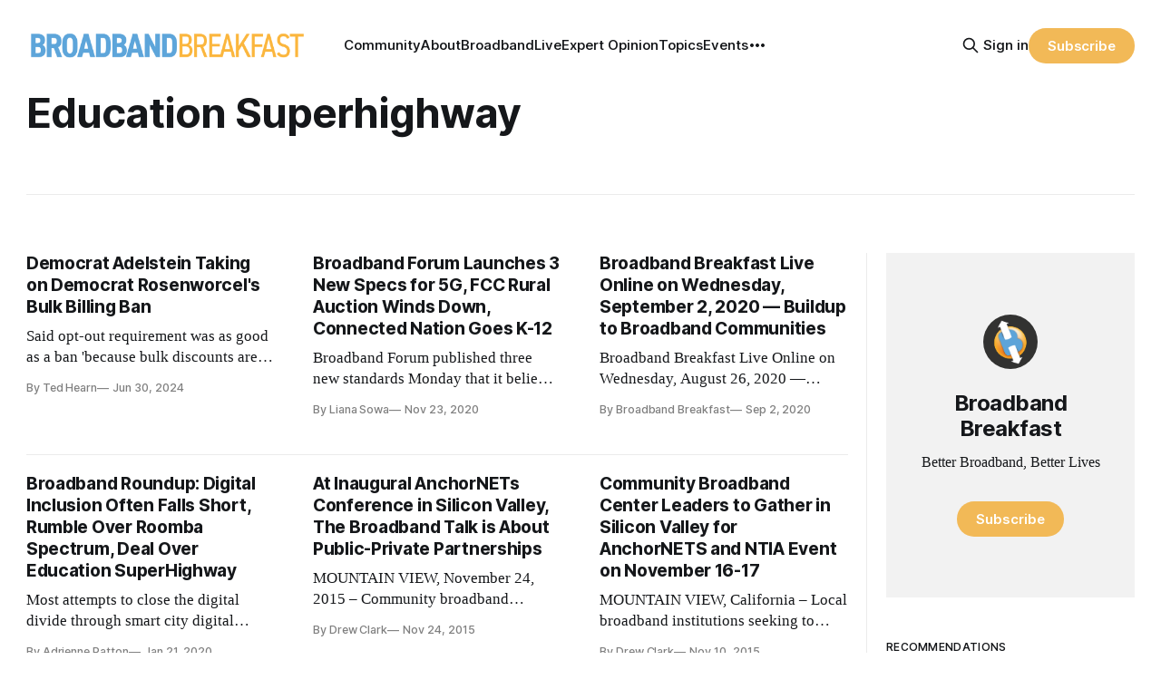

--- FILE ---
content_type: text/html; charset=utf-8
request_url: https://broadbandbreakfast.com/tag/education-superhighway/
body_size: 11495
content:
<!DOCTYPE html>
<html lang="en">
<head>

    <title>Education Superhighway - Broadband Breakfast</title>
    <meta charset="utf-8">
    <meta name="viewport" content="width=device-width, initial-scale=1.0">
    
    <link rel="preload" as="style" href="https://broadbandbreakfast.com/assets/built/screen.css?v=a01f31148c">
    <link rel="preload" as="script" href="https://broadbandbreakfast.com/assets/built/source.js?v=a01f31148c">

    <link rel="stylesheet" type="text/css" href="https://broadbandbreakfast.com/assets/built/screen.css?v=a01f31148c">

    <style>
        :root {
            --background-color: #ffffff
        }
    </style>

    <script>
        /* The script for calculating the color contrast has been taken from
        https://gomakethings.com/dynamically-changing-the-text-color-based-on-background-color-contrast-with-vanilla-js/ */
        var accentColor = getComputedStyle(document.documentElement).getPropertyValue('--background-color');
        accentColor = accentColor.trim().slice(1);
        var r = parseInt(accentColor.substr(0, 2), 16);
        var g = parseInt(accentColor.substr(2, 2), 16);
        var b = parseInt(accentColor.substr(4, 2), 16);
        var yiq = ((r * 299) + (g * 587) + (b * 114)) / 1000;
        var textColor = (yiq >= 128) ? 'dark' : 'light';

        document.documentElement.className = `has-${textColor}-text`;
    </script>

    <link rel="icon" href="https://broadbandbreakfast.com/content/images/size/w256h256/2025/09/291902499_377772294340770_1913533388107842851_n.png" type="image/png">
    <link rel="canonical" href="https://broadbandbreakfast.com/tag/education-superhighway/">
    <meta name="referrer" content="no-referrer-when-downgrade">
    
    <meta property="og:site_name" content="Broadband Breakfast">
    <meta property="og:type" content="website">
    <meta property="og:title" content="Education Superhighway - Broadband Breakfast">
    <meta property="og:description" content="Broadband Breakfast reports every day on America&#x27;s broadband buildout. Broadband Breakfast is the community for Better Broadband, Better Lives.">
    <meta property="og:url" content="https://broadbandbreakfast.com/tag/education-superhighway/">
    <meta property="og:image" content="https://broadbandbreakfast.com/content/images/2024/12/bblo-july--1-.png">
    <meta property="article:publisher" content="https://www.facebook.com/broadbandbreakfast">
    <meta name="twitter:card" content="summary_large_image">
    <meta name="twitter:title" content="Education Superhighway - Broadband Breakfast">
    <meta name="twitter:description" content="Broadband Breakfast reports every day on America&#x27;s broadband buildout. Broadband Breakfast is the community for Better Broadband, Better Lives.">
    <meta name="twitter:url" content="https://broadbandbreakfast.com/tag/education-superhighway/">
    <meta name="twitter:image" content="https://broadbandbreakfast.com/content/images/2024/12/bblo-july--1-.png">
    <meta name="twitter:site" content="@broadbandcensus">
    <meta property="og:image:width" content="1200">
    <meta property="og:image:height" content="800">
    
    <script type="application/ld+json">
{
    "@context": "https://schema.org",
    "@type": "Series",
    "publisher": {
        "@type": "Organization",
        "name": "Broadband Breakfast",
        "url": "https://broadbandbreakfast.com/",
        "logo": {
            "@type": "ImageObject",
            "url": "https://broadbandbreakfast.com/content/images/2023/08/broadband_space-01.png"
        }
    },
    "url": "https://broadbandbreakfast.com/tag/education-superhighway/",
    "name": "Education Superhighway",
    "mainEntityOfPage": "https://broadbandbreakfast.com/tag/education-superhighway/"
}
    </script>

    <meta name="generator" content="Ghost 6.12">
    <link rel="alternate" type="application/rss+xml" title="Broadband Breakfast" href="https://broadbandbreakfast.com/rss/">
    <script defer src="https://cdn.jsdelivr.net/ghost/portal@~2.56/umd/portal.min.js" data-i18n="true" data-ghost="https://broadbandbreakfast.com/" data-key="21d65ce8fefc9bb252bed67148" data-api="https://broadband-breakfast.ghost.io/ghost/api/content/" data-locale="en" crossorigin="anonymous"></script><style id="gh-members-styles">.gh-post-upgrade-cta-content,
.gh-post-upgrade-cta {
    display: flex;
    flex-direction: column;
    align-items: center;
    font-family: -apple-system, BlinkMacSystemFont, 'Segoe UI', Roboto, Oxygen, Ubuntu, Cantarell, 'Open Sans', 'Helvetica Neue', sans-serif;
    text-align: center;
    width: 100%;
    color: #ffffff;
    font-size: 16px;
}

.gh-post-upgrade-cta-content {
    border-radius: 8px;
    padding: 40px 4vw;
}

.gh-post-upgrade-cta h2 {
    color: #ffffff;
    font-size: 28px;
    letter-spacing: -0.2px;
    margin: 0;
    padding: 0;
}

.gh-post-upgrade-cta p {
    margin: 20px 0 0;
    padding: 0;
}

.gh-post-upgrade-cta small {
    font-size: 16px;
    letter-spacing: -0.2px;
}

.gh-post-upgrade-cta a {
    color: #ffffff;
    cursor: pointer;
    font-weight: 500;
    box-shadow: none;
    text-decoration: underline;
}

.gh-post-upgrade-cta a:hover {
    color: #ffffff;
    opacity: 0.8;
    box-shadow: none;
    text-decoration: underline;
}

.gh-post-upgrade-cta a.gh-btn {
    display: block;
    background: #ffffff;
    text-decoration: none;
    margin: 28px 0 0;
    padding: 8px 18px;
    border-radius: 4px;
    font-size: 16px;
    font-weight: 600;
}

.gh-post-upgrade-cta a.gh-btn:hover {
    opacity: 0.92;
}</style><script async src="https://js.stripe.com/v3/"></script>
    <script defer src="https://cdn.jsdelivr.net/ghost/sodo-search@~1.8/umd/sodo-search.min.js" data-key="21d65ce8fefc9bb252bed67148" data-styles="https://cdn.jsdelivr.net/ghost/sodo-search@~1.8/umd/main.css" data-sodo-search="https://broadband-breakfast.ghost.io/" data-locale="en" crossorigin="anonymous"></script>
    
    <link href="https://broadbandbreakfast.com/webmentions/receive/" rel="webmention">
    <script defer src="/public/cards.min.js?v=a01f31148c"></script>
    <link rel="stylesheet" type="text/css" href="/public/cards.min.css?v=a01f31148c">
    <script defer src="/public/comment-counts.min.js?v=a01f31148c" data-ghost-comments-counts-api="https://broadbandbreakfast.com/members/api/comments/counts/"></script>
    <script defer src="/public/member-attribution.min.js?v=a01f31148c"></script>
    <script defer src="/public/ghost-stats.min.js?v=a01f31148c" data-stringify-payload="false" data-datasource="analytics_events" data-storage="localStorage" data-host="https://broadbandbreakfast.com/.ghost/analytics/api/v1/page_hit"  tb_site_uuid="29976d9d-89ea-4c77-8c0b-0e8a0eafed35" tb_post_uuid="undefined" tb_post_type="null" tb_member_uuid="undefined" tb_member_status="undefined"></script><style>:root {--ghost-accent-color: #F2B957;}</style>
    <script async src="https://pagead2.googlesyndication.com/pagead/js/adsbygoogle.js?client=ca-pub-7348161065618887"
     crossorigin="anonymous"></script>

<script src="https://cdn.broadstreetads.com/init-2.min.js"></script>
<script>broadstreet.loadNetworkJS(9116)</script>

<script>
  !function(t,e){var o,n,p,r;e.__SV||(window.posthog=e,e._i=[],e.init=function(i,s,a){function g(t,e){var o=e.split(".");2==o.length&&(t=t[o[0]],e=o[1]),t[e]=function(){t.push([e].concat(Array.prototype.slice.call(arguments,0)))}}(p=t.createElement("script")).type="text/javascript",p.crossOrigin="anonymous",p.async=!0,p.src=s.api_host.replace(".i.posthog.com","-assets.i.posthog.com")+"/static/array.js",(r=t.getElementsByTagName("script")[0]).parentNode.insertBefore(p,r);var u=e;for(void 0!==a?u=e[a]=[]:a="posthog",u.people=u.people||[],u.toString=function(t){var e="posthog";return"posthog"!==a&&(e+="."+a),t||(e+=" (stub)"),e},u.people.toString=function(){return u.toString(1)+".people (stub)"},o="init Re Ms Fs Pe Rs Cs capture Ve calculateEventProperties Ds register register_once register_for_session unregister unregister_for_session zs getFeatureFlag getFeatureFlagPayload isFeatureEnabled reloadFeatureFlags updateEarlyAccessFeatureEnrollment getEarlyAccessFeatures on onFeatureFlags onSurveysLoaded onSessionId getSurveys getActiveMatchingSurveys renderSurvey canRenderSurvey canRenderSurveyAsync identify setPersonProperties group resetGroups setPersonPropertiesForFlags resetGroupPropertiesForFlags resetPersonPropertiesForFlags reset get_distinct_id getGroups get_session_id get_session_replay_url alias set_config startSessionRecording stopSessionRecording sessionRecordingStarted captureException loadToolbar get_property getSessionProperty Ls As createPersonProfile Ns Is Us opt_in_capturing opt_out_capturing has_opted_in_capturing has_opted_out_capturing is_capturing clear_opt_in_out_capturing Os debug I js getPageViewId captureTraceFeedback captureTraceMetric".split(" "),n=0;n<o.length;n++)g(u,o[n]);e._i.push([i,s,a])},e.__SV=1)}(document,window.posthog||[]);
  
  const isTwelveDaysPage = window.location.href.startsWith('https://broadbandbreakfast.com/12-days-of-broadband/');
  const initOptions = isTwelveDaysPage
      ? {
          api_host: 'https://us.i.posthog.com',
          defaults: '2025-05-24',
          person_profiles: 'always'
      }
      : {
          api_host: 'https://us.i.posthog.com',
          defaults: '2025-05-24',
          person_profiles: 'always',
          disable_session_recording: true,
      };
  
  posthog.init('phc_GF88tUqN7HC27FlyDUG0va97zl0BZgMjKuBOtgLAXEg', initOptions);
  
  // Fetch member data and identify/update if needed
  fetch("/members/api/member/", { method: "GET" })
    .then(r => {
      if (r.status !== 200) {
        console.debug("User not signed in or member API unavailable (status:", r.status, ")");
        return null;
      }
      return r.json();
    })
    .then(member => {
      if (!member) {
        console.debug("Not a member or not signed in.");
        return;
      }
  
      const { email, name, uuid, paid } = member;
      if (!email) {
        console.warn("Member response missing email, cannot identify");
        return;
      }
  
      // Get current PostHog properties
      const distinctId = posthog.get_distinct_id();
      const isAnonymous = !distinctId || !distinctId.includes('@');
      const currentName = posthog.get_property('name');
      const currentEmail = posthog.get_property('email');
      const currentUuid = posthog.get_property('uuid');
      const currentPaid = posthog.get_property('paid');
      
      // Check subscription properties
      let currentSubscriptionStatus, currentSubscriptionId, currentPlanNickname, currentPriceAmount;
      if ('subscriptions' in member && member.subscriptions && member.subscriptions[0]) {
        currentSubscriptionStatus = posthog.get_property('subscription_status');
        currentSubscriptionId = posthog.get_property('subscription_id');
        currentPlanNickname = posthog.get_property('subscriptions_plan_nickname');
        currentPriceAmount = posthog.get_property('subscriptions_price_amount');
      }
  
      // Determine if identification is needed
      const propertiesMissing = isAnonymous || !currentName || !currentEmail || currentPaid === undefined;
      const propertiesOutdated = 
        (name && currentName !== name) ||
        (email && currentEmail !== email) ||
        (uuid && currentUuid !== uuid) ||
        (paid !== undefined && currentPaid !== paid) ||
        ('subscriptions' in member && member.subscriptions && member.subscriptions[0] && (
          currentSubscriptionStatus !== member.subscriptions[0].status ||
          currentSubscriptionId !== member.subscriptions[0].id ||
          currentPlanNickname !== member.subscriptions[0].plan.nickname ||
          currentPriceAmount !== member.subscriptions[0].price.amount
        ));
  
      if (propertiesMissing || propertiesOutdated) {
        const properties = {};
        if (name) properties.name = name;
        if (uuid) properties.uuid = uuid;
        if (email) properties.email = email;
        if ('paid' in member) {
          properties.paid = paid;
          console.log("Paid is set:", paid);
        }
        if ('subscriptions' in member && member.subscriptions && member.subscriptions[0]) {
          properties.subscription_status = member.subscriptions[0].status;
          properties.subscription_id = member.subscriptions[0].id;
          properties.subscriptions_plan_nickname = member.subscriptions[0].plan.nickname;
          properties.subscriptions_price_amount = member.subscriptions[0].price.amount;
          console.log("Subscriptions is set:", properties.subscription_status);
        }
       
        posthog.identify(email, properties);
        
        if (propertiesMissing) {
          console.log("Identified member (properties missing):", { distinctId, email, ...properties });
        } else {
          console.log("Updated member (properties outdated):", { distinctId, email, ...properties });
        }
      } else {
        console.debug("Member already identified with current properties");
      }
    })
    .catch(err => {
      console.error("Error during member identification:", err);
    });
  </script>

<link rel="stylesheet" href="https://cdnjs.cloudflare.com/ajax/libs/font-awesome/6.4.2/css/brands.min.css" integrity="sha512-W/zrbCncQnky/EzL+/AYwTtosvrM+YG/V6piQLSe2HuKS6cmbw89kjYkp3tWFn1dkWV7L1ruvJyKbLz73Vlgfg==" crossorigin="anonymous" referrerpolicy="no-referrer" />

<style>
    .gh-navigation-menu .nav-youtube a,
    .gh-navigation-menu .nav-linkedin a,
    .gh-navigation-menu .nav-x a,
    .gh-navigation-menu .nav-facebook a {
        font-size: 0 !important;
    }

    .gh-navigation-menu .nav-youtube a::before,
    .gh-navigation-menu .nav-linkedin a::before,
    .gh-navigation-menu .nav-x a::before,
    .gh-navigation-menu .nav-facebook a::before {
        font-family: "Font Awesome 6 Brands";
        display: inline-block;
        font-size: 20px;
        font-style: normal;
        font-weight: normal;
        font-variant: normal;
        text-rendering: auto;
        -webkit-font-smoothing: antialiased;
    }

    .gh-navigation-menu .nav-youtube a::before {content: "\f167"}
    .gh-navigation-menu .nav-linkedin a::before {content: "\f08c"}
    .gh-navigation-menu .nav-x a::before {content: "\e61b"}
    .gh-navigation-menu .nav-facebook a::before {content: "\f09a"}

    .ctx-sb-title {
      color: #15171a !important;
      font-family: var(--font-sans) !important;
      letter-spacing: .025em !important;
      text-align: left !important;
      text-transform: uppercase !important;
      padding-top: 10px !important;
    }

  .ctx-autosidebar-container .ctx-content-sidebar .ctx-sb-title p {
    font-size: 12px !important;
    font-weight: 500 !important;
  }

  .ctx-autosidebar-container .ctx-content-sidebar .ctx-link-title p {
    font-size: 15px !important;
    font-weight: 700 !important;
    letter-spacing: -.014em !important;
    line-height: 1.3 !important;
    color: #15171A !important;
  }
  
  .ctx-content-sidebar.ctx-sidebar-cinema.ctx-module-mobile .ctx-link {
    margin-bottom: 5px !important;
  }
</style>

<!-- Start of HubSpot Embed Code -->
<script type="text/javascript" id="hs-script-loader" async defer src="//js.hs-scripts.com/20721996.js"></script>
<!-- End of HubSpot Embed Code -->
<!-- Google tag (gtag.js) -->
<script async src="https://www.googletagmanager.com/gtag/js?id=G-5FH6RHJ1VN"></script>
<script>
  window.dataLayer = window.dataLayer || [];
  function gtag(){dataLayer.push(arguments);}
  gtag('js', new Date());

  gtag('config', 'G-5FH6RHJ1VN');
</script>

<script defer data-domain="broadbandbreakfast.com" src="https://plausible.io/js/script.hash.outbound-links.js"></script>

<script src="https://flux.broadstreet.ai/emit/9116.js" async></script>

<a rel="me" href="https://mastodon.social/@BroadbandBreakfast"></a>

</head>
<body class="tag-template tag-education-superhighway has-sans-title has-serif-body">

<div class="gh-viewport">
    
    <header id="gh-navigation" class="gh-navigation is-left-logo gh-outer">
    <div class="gh-navigation-inner gh-inner">

        <div class="gh-navigation-brand">
            <a class="gh-navigation-logo is-title" href="https://broadbandbreakfast.com">
                    <img src="https://broadbandbreakfast.com/content/images/2023/08/broadband_space-01.png" alt="Broadband Breakfast">
            </a>
            <button class="gh-search gh-icon-button" aria-label="Search this site" data-ghost-search>
    <svg xmlns="http://www.w3.org/2000/svg" fill="none" viewBox="0 0 24 24" stroke="currentColor" stroke-width="2" width="20" height="20"><path stroke-linecap="round" stroke-linejoin="round" d="M21 21l-6-6m2-5a7 7 0 11-14 0 7 7 0 0114 0z"></path></svg></button>            <button class="gh-burger gh-icon-button">
                <svg xmlns="http://www.w3.org/2000/svg" width="24" height="24" fill="currentColor" viewBox="0 0 256 256"><path d="M224,128a8,8,0,0,1-8,8H40a8,8,0,0,1,0-16H216A8,8,0,0,1,224,128ZM40,72H216a8,8,0,0,0,0-16H40a8,8,0,0,0,0,16ZM216,184H40a8,8,0,0,0,0,16H216a8,8,0,0,0,0-16Z"></path></svg>                <svg xmlns="http://www.w3.org/2000/svg" width="24" height="24" fill="currentColor" viewBox="0 0 256 256"><path d="M205.66,194.34a8,8,0,0,1-11.32,11.32L128,139.31,61.66,205.66a8,8,0,0,1-11.32-11.32L116.69,128,50.34,61.66A8,8,0,0,1,61.66,50.34L128,116.69l66.34-66.35a8,8,0,0,1,11.32,11.32L139.31,128Z"></path></svg>            </button>
        </div>

        <nav class="gh-navigation-menu">
              <ul class="nav">
      <li class="nav-community"><a
          href="https://chat.broadbandbreakfast.com/c/broadbandlive-events/"
        >Community</a></li>
      <li class="nav-about"><a
          href="https://broadbandbreakfast.com/about/"
        >About</a></li>
      <li class="nav-broadbandlive"><a
          href="https://broadbandbreakfast.com/broadbandlive/"
        >BroadbandLive</a></li>
      <li class="nav-expert-opinion"><a
          href="https://broadbandbreakfast.com/expert-opinion/"
        >Expert Opinion</a></li>
      <li class="nav-topics"><a
          href="https://broadbandbreakfast.com/tags/"
        >Topics</a></li>
      <li class="nav-events"><a
          href="https://broadbandbreakfast.com/past-events/"
        >Events</a></li>
      <li class="nav-policyband"><a
          href="https://broadbandbreakfast.com/policyband/"
        >Policyband</a></li>
      <li class="nav-premium-charts-and-data"><a
          href="https://broadbandbreakfast.com/premium-charts-and-data/"
        >Premium Charts and Data</a></li>
      <li class="nav-webinars"><a
          href="https://broadbandbreakfast.com/tag/webinar/"
        >Webinars</a></li>
      <li class="nav-white-papers"><a
          href="https://broadbandbreakfast.com/tag/white-paper/"
        >White Papers</a></li>
      <li class="nav-youtube"><a
          href="https://www.youtube.com/channel/UCOyPRLDveiVft5JpHW2br3Q"
        >YouTube</a></li>
      <li class="nav-linkedin"><a
          href="https://www.linkedin.com/company/breakfast-media-llc"
        >LinkedIn</a></li>
      <li class="nav-x"><a
          href="https://twitter.com/broadbandcensus"
        >X</a></li>
      <li class="nav-facebook"><a
          href="https://www.facebook.com/broadbandbreakfast"
        >Facebook</a></li>
  </ul>

        </nav>

        <div class="gh-navigation-actions">
                <button class="gh-search gh-icon-button" aria-label="Search this site" data-ghost-search>
    <svg xmlns="http://www.w3.org/2000/svg" fill="none" viewBox="0 0 24 24" stroke="currentColor" stroke-width="2" width="20" height="20"><path stroke-linecap="round" stroke-linejoin="round" d="M21 21l-6-6m2-5a7 7 0 11-14 0 7 7 0 0114 0z"></path></svg></button>                <div class="gh-navigation-members">
                            <a href="#/portal/signin" data-portal="signin">Sign in</a>
                                <a class="gh-button" href="#/portal/signup" data-portal="signup">Subscribe</a>
                </div>
        </div>

    </div>
</header>

    
<main class="gh-main gh-outer">

        <section class="gh-archive has-sidebar gh-inner">
            <div class="gh-archive-inner">
                <header class="gh-archive-wrapper">
                    <h1 class="gh-article-title is-title">Education Superhighway</h1>
                </header>
                            </div>
        </section>

    
<section class="gh-container is-grid has-sidebar gh-outer">
    <div class="gh-container-inner gh-inner">
        

        <main class="gh-main">
            <div class="gh-feed">



                        <article class="gh-card post tag-bulk-billing tag-hash-with-siderail tag-jessica-rosenworcel tag-opticaltel tag-jonathan-adelstein tag-digitalbridge-group tag-anna-gomez tag-michael-powell tag-kevin-martin tag-tom-daschle tag-hotwire-communications tag-kristin-johnson tag-national-multifamily-housing-council tag-national-apartment-association tag-education-superhighway tag-intrepid-fiber-networks">
    <a class="gh-card-link" href="/democrat-adelstein-taking-on-democrat-rosenworcels-bulk-billing-ban/">
            <figure class="gh-card-image">
                <img
                    srcset="/content/images/size/w160/format/webp/2024/06/jonathan-adelstein-at-dii.jpg 160w,
                            /content/images/size/w320/format/webp/2024/06/jonathan-adelstein-at-dii.jpg 320w,
                            /content/images/size/w600/format/webp/2024/06/jonathan-adelstein-at-dii.jpg 600w,
                            /content/images/size/w960/format/webp/2024/06/jonathan-adelstein-at-dii.jpg 960w,
                            /content/images/size/w1200/format/webp/2024/06/jonathan-adelstein-at-dii.jpg 1200w,
                            /content/images/size/w2000/format/webp/2024/06/jonathan-adelstein-at-dii.jpg 2000w"
                    sizes="320px"
                    src="/content/images/size/w600/2024/06/jonathan-adelstein-at-dii.jpg"
                    alt="Democrat Adelstein Taking on Democrat Rosenworcel&#x27;s Bulk Billing Ban"
                    loading="lazy"
                >
            </figure>
        <div class="gh-card-wrapper">
                <p class="gh-card-tag">Bulk Billing</p>
            <h3 class="gh-card-title is-title">Democrat Adelstein Taking on Democrat Rosenworcel&#x27;s Bulk Billing Ban</h3>
                <p class="gh-card-excerpt is-body">Said opt-out requirement was as good as a ban &#39;because bulk discounts are only possible if providers can commit to 100% penetration.&#39;</p>
            <footer class="gh-card-meta"><!--
             -->
                    <span class="gh-card-author">By Ted Hearn</span>
                    <time class="gh-card-date" datetime="2024-06-30">Jun 30, 2024</time>
                <!--
         --></footer>
        </div>
    </a>
</article>                        <article class="gh-card post tag-e-rate tag-hash-with-siderail tag-hash-roundup tag-5g tag-agf tag-broadband-forum tag-caf-ii tag-capex tag-connect-k-12 tag-connected-nation tag-cox-communications tag-education-superhighway tag-hash-wp tag-hash-wp-post tag-hash-import-2024-02-01-10-16 tag-hash-added-preview-divider">
    <a class="gh-card-link" href="/broadband-forum-launches-3-new-specs-for-5g-fcc-rural-auction-winds-down-connected-nation-goes-k-12/">
            <figure class="gh-card-image">
                <img
                    srcset="/content/images/size/w160/format/webp/wp-content/uploads/2020/11/5g.jpg 160w,
                            /content/images/size/w320/format/webp/wp-content/uploads/2020/11/5g.jpg 320w,
                            /content/images/size/w600/format/webp/wp-content/uploads/2020/11/5g.jpg 600w,
                            /content/images/size/w960/format/webp/wp-content/uploads/2020/11/5g.jpg 960w,
                            /content/images/size/w1200/format/webp/wp-content/uploads/2020/11/5g.jpg 1200w,
                            /content/images/size/w2000/format/webp/wp-content/uploads/2020/11/5g.jpg 2000w"
                    sizes="320px"
                    src="/content/images/size/w600/wp-content/uploads/2020/11/5g.jpg"
                    alt="Broadband Forum Launches 3 New Specs for 5G, FCC Rural Auction Winds Down, Connected Nation Goes K-12"
                    loading="lazy"
                >
            </figure>
        <div class="gh-card-wrapper">
                <p class="gh-card-tag">E-Rate</p>
            <h3 class="gh-card-title is-title">Broadband Forum Launches 3 New Specs for 5G, FCC Rural Auction Winds Down, Connected Nation Goes K-12</h3>
                <p class="gh-card-excerpt is-body">Broadband Forum published three new standards Monday that it believes will help promote the mass adoption of 5G and unlock a new wave of 5G innovation. The three technical specifications, including 5G Wireless Wireline Convergence Architecture (TR-470), Access Gateway Function (AGF) Functional Requi</p>
            <footer class="gh-card-meta"><!--
             -->
                    <span class="gh-card-author">By Liana Sowa</span>
                    <time class="gh-card-date" datetime="2020-11-23">Nov 23, 2020</time>
                <!--
         --></footer>
        </div>
    </a>
</article>                        <article class="gh-card post tag-broadbandlive tag-broadband-breakfast tag-podcasts tag-drew-clark tag-education-superhighway tag-geo-partners tag-glenn-fishbine tag-jack-lynch tag-liveonline tag-hash-wp tag-hash-wp-post tag-hash-import-2024-02-01-10-16 tag-hash-added-preview-divider">
    <a class="gh-card-link" href="/broadband-breakfast-live-online-on-wednesday-september-2-2020-buildup-to-broadband-communities/">
            <figure class="gh-card-image">
                <img
                    srcset="/content/images/size/w160/format/webp/wp-content/uploads/2020/08/bblo-july.png 160w,
                            /content/images/size/w320/format/webp/wp-content/uploads/2020/08/bblo-july.png 320w,
                            /content/images/size/w600/format/webp/wp-content/uploads/2020/08/bblo-july.png 600w,
                            /content/images/size/w960/format/webp/wp-content/uploads/2020/08/bblo-july.png 960w,
                            /content/images/size/w1200/format/webp/wp-content/uploads/2020/08/bblo-july.png 1200w,
                            /content/images/size/w2000/format/webp/wp-content/uploads/2020/08/bblo-july.png 2000w"
                    sizes="320px"
                    src="/content/images/size/w600/wp-content/uploads/2020/08/bblo-july.png"
                    alt="Broadband Breakfast Live Online on Wednesday, September 2, 2020 — Buildup to Broadband Communities"
                    loading="lazy"
                >
            </figure>
        <div class="gh-card-wrapper">
                <p class="gh-card-tag">Broadband Live</p>
            <h3 class="gh-card-title is-title">Broadband Breakfast Live Online on Wednesday, September 2, 2020 — Buildup to Broadband Communities</h3>
                <p class="gh-card-excerpt is-body">Broadband Breakfast Live Online on Wednesday, August 26, 2020 — Buildup to Broadband Communities Summit: Better Broadband Mapping for Rural America Wednesday, September 2, 2020, 12 Noon ET — “Buildup to Broadband Communities Summit: Better Broadband Mapping for Rural America” In the buildup to the B</p>
            <footer class="gh-card-meta"><!--
             -->
                    <span class="gh-card-author">By Broadband Breakfast</span>
                    <time class="gh-card-date" datetime="2020-09-02">Sep 2, 2020</time>
                <!--
         --></footer>
        </div>
    </a>
</article>                        <article class="gh-card post tag-benton tag-hash-with-siderail tag-broadband-mapping-and-data tag-impact tag-spectrum tag-hash-roundup tag-hash-spectrum-wireless tag-digital-inclusion tag-ajit-pai tag-boeing tag-broadcasting-and-cable tag-burcu-baykurt tag-connected-nation tag-digital-equity-strategic-plan tag-digital-inclusion-coalition tag-edison-electric-institute tag-education-superhighway tag-hash-wp tag-hash-wp-post tag-hash-import-2024-02-01-10-16 tag-hash-added-preview-divider">
    <a class="gh-card-link" href="/broadband-roundup-digital-inclusion-often-falls-short-rumble-over-roomba-spectrum-deal-over-education-superhighway/">
            <figure class="gh-card-image">
                <img
                    srcset="/content/images/size/w160/format/webp/wp-content/uploads/2020/01/broadband-roundup-digital-inclusion-often-falls-short-rumble-over-roomba-spectrum-deal-over-education-superhighway.jpg 160w,
                            /content/images/size/w320/format/webp/wp-content/uploads/2020/01/broadband-roundup-digital-inclusion-often-falls-short-rumble-over-roomba-spectrum-deal-over-education-superhighway.jpg 320w,
                            /content/images/size/w600/format/webp/wp-content/uploads/2020/01/broadband-roundup-digital-inclusion-often-falls-short-rumble-over-roomba-spectrum-deal-over-education-superhighway.jpg 600w,
                            /content/images/size/w960/format/webp/wp-content/uploads/2020/01/broadband-roundup-digital-inclusion-often-falls-short-rumble-over-roomba-spectrum-deal-over-education-superhighway.jpg 960w,
                            /content/images/size/w1200/format/webp/wp-content/uploads/2020/01/broadband-roundup-digital-inclusion-often-falls-short-rumble-over-roomba-spectrum-deal-over-education-superhighway.jpg 1200w,
                            /content/images/size/w2000/format/webp/wp-content/uploads/2020/01/broadband-roundup-digital-inclusion-often-falls-short-rumble-over-roomba-spectrum-deal-over-education-superhighway.jpg 2000w"
                    sizes="320px"
                    src="/content/images/size/w600/wp-content/uploads/2020/01/broadband-roundup-digital-inclusion-often-falls-short-rumble-over-roomba-spectrum-deal-over-education-superhighway.jpg"
                    alt="Broadband Roundup: Digital Inclusion Often Falls Short, Rumble Over Roomba Spectrum, Deal Over Education SuperHighway"
                    loading="lazy"
                >
            </figure>
        <div class="gh-card-wrapper">
                <p class="gh-card-tag">Benton</p>
            <h3 class="gh-card-title is-title">Broadband Roundup: Digital Inclusion Often Falls Short, Rumble Over Roomba Spectrum, Deal Over Education SuperHighway</h3>
                <p class="gh-card-excerpt is-body">Most attempts to close the digital divide through smart city digital inclusion fall short of their overpromising corporate rhetoric, argues Burcu Baykurt for the Benton Institute for Broadband and Society. Digital inclusion is “the idea that nobody in the city should be deprived of digital technolog</p>
            <footer class="gh-card-meta"><!--
             -->
                    <span class="gh-card-author">By Adrienne Patton</span>
                    <time class="gh-card-date" datetime="2020-01-21">Jan 21, 2020</time>
                <!--
         --></footer>
        </div>
    </a>
</article>                        <article class="gh-card post tag-impact tag-illinois tag-cos-systems tag-cruzio-internet tag-education-superhighway tag-evan-marwell tag-isak-finer tag-james-hackett tag-pat-quinn tag-san-jose-broadband tag-santa-cruz-ca-broadband tag-hash-wp tag-hash-wp-post tag-hash-import-2024-02-01-10-23 tag-hash-added-preview-divider no-image">
    <a class="gh-card-link" href="/at-inaugural-anchornets-conference-in-silicon-valley-the-broadband-talk-is-about-public-private-partnerships/">
        <div class="gh-card-wrapper">
                <p class="gh-card-tag">Broadband&#x27;s Impact</p>
            <h3 class="gh-card-title is-title">At Inaugural AnchorNETs Conference in Silicon Valley, The Broadband Talk is About Public-Private Partnerships</h3>
                <p class="gh-card-excerpt is-body">MOUNTAIN VIEW, November 24, 2015 – Community broadband institutions are a key building block to accelerate deployment of high-capacity internet service, said speakers and panelists at the inaugural Anchornets conference here last week.  Such community institutions also play a vital role in facilitat</p>
            <footer class="gh-card-meta"><!--
             -->
                    <span class="gh-card-author">By Drew Clark</span>
                    <time class="gh-card-date" datetime="2015-11-24">Nov 24, 2015</time>
                <!--
         --></footer>
        </div>
    </a>
</article>                        <article class="gh-card post tag-infrastructure tag-impact tag-illinois tag-national-broadband-plan tag-ntia tag-smart-cities tag-anchornets tag-angela-simpson tag-anne-neville tag-california-broadband-cooperative tag-catherine-sandoval tag-computer-history-museum tag-doug-kinkoph tag-education-superhighway tag-evan-marwell tag-hash-wp tag-hash-wp-post tag-hash-import-2024-02-01-10-23 tag-hash-added-preview-divider no-image">
    <a class="gh-card-link" href="/community-broadband-center-leaders-to-gather-in-silicon-valley-for-anchornets-and-ntia-event-on-november-16-17/">
        <div class="gh-card-wrapper">
                <p class="gh-card-tag">Infrastructure</p>
            <h3 class="gh-card-title is-title">Community Broadband Center Leaders to Gather in Silicon Valley for AnchorNETS and NTIA Event on November 16-17</h3>
                <p class="gh-card-excerpt is-body">MOUNTAIN VIEW, California – Local broadband institutions seeking to leverage high-speed connectivity for the benefit of their broader communities will benefit from attending the inaugural AnchorNETS conference [http://www.anchornets.com/] here on November 16 and 17.  Sponsored by the Schools, Health</p>
            <footer class="gh-card-meta"><!--
             -->
                    <span class="gh-card-author">By Drew Clark</span>
                    <time class="gh-card-date" datetime="2015-11-10">Nov 10, 2015</time>
                <!--
         --></footer>
        </div>
    </a>
</article>                        <article class="gh-card post tag-fcc tag-e-rate tag-usf tag-ala tag-american-library-association tag-bob-wise tag-education-superhighway tag-evan-marwell tag-jon-wilkins tag-marijke-visser tag-national-education-association tag-nea tag-hash-wp tag-hash-wp-post tag-hash-import-2024-02-01-10-23 tag-hash-added-preview-divider no-image">
    <a class="gh-card-link" href="/in-lead-up-to-julys-fcc-meeting-agency-laid-groundwork-for-supportive-vote-on-e-rate-changes/">
        <div class="gh-card-wrapper">
                <p class="gh-card-tag">FCC</p>
            <h3 class="gh-card-title is-title">In Lead-up to July’s FCC Meeting, Agency Laid Groundwork for Supportive Vote on E-Rate Changes</h3>
                <p class="gh-card-excerpt is-body">WASHINGTON, July 15, 2014 – In a phone conference on July 1, in the lead-up to last week’s open meeting of the Federal Communications Commission, agency officials discussed Chairman Tom Wheeler’s proposal to modify the E-rate program. The agency seeks to spend more funds on Wi-Fi gap connectivity wi</p>
            <footer class="gh-card-meta"><!--
             -->
                    <span class="gh-card-author">By Marcus Hedenberg</span>
                    <time class="gh-card-date" datetime="2014-07-15">Jul 15, 2014</time>
                <!--
         --></footer>
        </div>
    </a>
</article>
            </div>
        </main>

            <aside class="gh-sidebar">
                <div class="gh-sidebar-inner">
                    <section class="gh-about">
                            <img class="gh-about-icon" src="https://broadbandbreakfast.com/content/images/2025/09/291902499_377772294340770_1913533388107842851_n.png" alt="Broadband Breakfast" loading="lazy">
                        <h3 class="gh-about-title is-title">Broadband Breakfast</h3>
                            <p class="gh-about-description is-body">Better Broadband, Better Lives</p>
                                <button class="gh-button" data-portal="signup">Subscribe</button>
                    </section>
                        <section class="gh-recommendations">
                            <h4 class="gh-sidebar-title">Recommendations</h4>
                                <ul class="recommendations">
        <li class="recommendation">
            <a href="https://broadbandnow.com/research/" data-recommendation="67ebfcb523dd290001a44e3b" target="_blank" rel="noopener">
                <div class="recommendation-favicon">
                        <img src="https://broadbandnow.com/favicon/apple-touch-icon.png?v&#x3D;010324" alt="BroadbandNow Research" loading="lazy" onerror="this.style.display='none';">
                </div>
                <h5 class="recommendation-title">BroadbandNow Research</h5>
                <span class="recommendation-url">broadbandnow.com/research</span>
                <p class="recommendation-description">BroadbandNow Research publishes independent reports on broadband access and the digital divide in the United States.</p>
            </a>
        </li>
        <li class="recommendation">
            <a href="https://broadbandbreakfast.com/premium-charts-and-data/" data-recommendation="671fb82af7daee0001c5a652" target="_blank" rel="noopener">
                <div class="recommendation-favicon">
                        <img src="https://broadbandbreakfast.com/content/images/2025/09/291902499_377772294340770_1913533388107842851_n.png" alt="Premium Charts and Data" loading="lazy" onerror="this.style.display='none';">
                </div>
                <h5 class="recommendation-title">Premium Charts and Data</h5>
                <span class="recommendation-url">broadbandbreakfast.com/premium-charts-and-data</span>
                <p class="recommendation-description">The Broadband Breakfast Club provides actionable information for broadband professionals.</p>
            </a>
        </li>
        <li class="recommendation">
            <a href="https://broadbandbreakfast.com/welcome/" data-recommendation="67001ab26e7670000149ac22" target="_blank" rel="noopener">
                <div class="recommendation-favicon">
                        <img src="https://broadbandbreakfast.com/content/images/2025/09/291902499_377772294340770_1913533388107842851_n.png" alt="Welcome to Broadband Breakfast" loading="lazy" onerror="this.style.display='none';">
                </div>
                <h5 class="recommendation-title">Welcome to Broadband Breakfast</h5>
                <span class="recommendation-url">broadbandbreakfast.com/welcome</span>
                <p class="recommendation-description">Broadband Breakfast reports every day on America&#x27;s broadband buildout. Broadband Breakfast is the community for Better Broadband, Better Lives.</p>
            </a>
        </li>
        <li class="recommendation">
            <a href="https://broadbandbreakfast.com/tags/" data-recommendation="66d0eae1d2d23e000169a12e" target="_blank" rel="noopener">
                <div class="recommendation-favicon">
                        <img src="https://broadbandbreakfast.com/content/images/2025/09/291902499_377772294340770_1913533388107842851_n.png" alt="Issues We Cover" loading="lazy" onerror="this.style.display='none';">
                </div>
                <h5 class="recommendation-title">Issues We Cover</h5>
                <span class="recommendation-url">broadbandbreakfast.com/tags</span>
                <p class="recommendation-description">The most popular topics on Broadband Breakfast</p>
            </a>
        </li>
        <li class="recommendation">
            <a href="https://communitynets.org/" data-recommendation="66cd133176bca000014a1618" target="_blank" rel="noopener">
                <div class="recommendation-favicon">
                        <img src="https://static.ghost.org/v5.0.0/images/link-icon.svg" alt="Community Broadband Networks Initiative" loading="lazy" onerror="this.style.display='none';">
                </div>
                <h5 class="recommendation-title">Community Broadband Networks Initiative</h5>
                <span class="recommendation-url">communitynets.org</span>
                <p class="recommendation-description">ILSR&#x27;s Community Broadband Networks Initiative works to create policies needed to ensure that telecommunications networks serve the community rather than a community serving the network.</p>
            </a>
        </li>
    </ul>

                            <button data-portal="recommendations">See all <svg xmlns="http://www.w3.org/2000/svg" width="32" height="32" fill="currentColor" viewBox="0 0 256 256"><path d="M224.49,136.49l-72,72a12,12,0,0,1-17-17L187,140H40a12,12,0,0,1,0-24H187L135.51,64.48a12,12,0,0,1,17-17l72,72A12,12,0,0,1,224.49,136.49Z"></path></svg></button>
                        </section>
                </div>

                <div style="margin-top: 25px;">
                                    </div>
            </aside>


    </div>
</section>

</main>
    
        <section class="gh-container gh-outer">
      <div class="gh-container-inner gh-inner">
          <h2 class="gh-container-title" style="display: block; grid-column: 1 / span 16;">
            Popular Tags
          </h2>
      </div>
      <div class="gh-container-inner gh-inner">
        <div class="tags-cards">
            <a href="/tag/fcc/" class="tag-card">
                  <img
                      class="tag-image"
                      srcset="/content/images/size/w320/2026/01/photo-1637566746740-75b46016614f.jpeg 300w,
                  /content/images/size/w600/2026/01/photo-1637566746740-75b46016614f.jpeg 600w,
                  /content/images/size/w960/2026/01/photo-1637566746740-75b46016614f.jpeg 1000w,
                  /content/images/size/w1200/2026/01/photo-1637566746740-75b46016614f.jpeg 2000w" sizes="(max-width: 1000px) 400px, 700px"
                      src="/content/images/size/w600/2026/01/photo-1637566746740-75b46016614f.jpeg"
                      alt="Federated Wireless Supporting Indoor Shared Spectrum Antenna Systems" />
              <span class="tag-name">FCC</span>
            </a>
            <a href="/tag/impact/" class="tag-card">
                  <img
                      class="tag-image"
                      srcset="/content/images/size/w320/2026/01/BBLO-14-128-1.png 300w,
                  /content/images/size/w600/2026/01/BBLO-14-128-1.png 600w,
                  /content/images/size/w960/2026/01/BBLO-14-128-1.png 1000w,
                  /content/images/size/w1200/2026/01/BBLO-14-128-1.png 2000w" sizes="(max-width: 1000px) 400px, 700px"
                      src="/content/images/size/w600/2026/01/BBLO-14-128-1.png"
                      alt="CES2026" />
              <span class="tag-name">Broadband&#x27;s Impact</span>
            </a>
            <a href="/tag/bead/" class="tag-card">
                  <img
                      class="tag-image"
                      srcset="/content/images/size/w320/2026/01/Subsea_Cable_Laying_Isle_au_Haut_Maine_4.jpg 300w,
                  /content/images/size/w600/2026/01/Subsea_Cable_Laying_Isle_au_Haut_Maine_4.jpg 600w,
                  /content/images/size/w960/2026/01/Subsea_Cable_Laying_Isle_au_Haut_Maine_4.jpg 1000w,
                  /content/images/size/w1200/2026/01/Subsea_Cable_Laying_Isle_au_Haut_Maine_4.jpg 2000w" sizes="(max-width: 1000px) 400px, 700px"
                      src="/content/images/size/w600/2026/01/Subsea_Cable_Laying_Isle_au_Haut_Maine_4.jpg"
                      alt="Maine Report Highlights Progress Despite Federal Funding Uncertainty" />
              <span class="tag-name">BEAD</span>
            </a>
            <a href="/tag/ntia/" class="tag-card">
                  <img
                      class="tag-image"
                      srcset="/content/images/size/w320/2026/01/IMG_5429-1.jpeg 300w,
                  /content/images/size/w600/2026/01/IMG_5429-1.jpeg 600w,
                  /content/images/size/w960/2026/01/IMG_5429-1.jpeg 1000w,
                  /content/images/size/w1200/2026/01/IMG_5429-1.jpeg 2000w" sizes="(max-width: 1000px) 400px, 700px"
                      src="/content/images/size/w600/2026/01/IMG_5429-1.jpeg"
                      alt="Roth at CES: 42 States and Territories Approved for BEAD, Including Nevada" />
              <span class="tag-name">NTIA</span>
            </a>
            <a href="/tag/infrastructure/" class="tag-card">
                  <img
                      class="tag-image"
                      srcset="/content/images/size/w320/2026/01/house-and-means--1-1-1-1.jpg 300w,
                  /content/images/size/w600/2026/01/house-and-means--1-1-1-1.jpg 600w,
                  /content/images/size/w960/2026/01/house-and-means--1-1-1-1.jpg 1000w,
                  /content/images/size/w1200/2026/01/house-and-means--1-1-1-1.jpg 2000w" sizes="(max-width: 1000px) 400px, 700px"
                      src="/content/images/size/w600/2026/01/house-and-means--1-1-1-1.jpg"
                      alt="Lawmakers Warn Digital Trade Rules Will Shape U.S. AI Leadership" />
              <span class="tag-name">Infrastructure</span>
            </a>
            <a href="/tag/att/" class="tag-card">
                  <img
                      class="tag-image"
                      srcset="/content/images/size/w320/2026/01/photo-1637566746740-75b46016614f.jpeg 300w,
                  /content/images/size/w600/2026/01/photo-1637566746740-75b46016614f.jpeg 600w,
                  /content/images/size/w960/2026/01/photo-1637566746740-75b46016614f.jpeg 1000w,
                  /content/images/size/w1200/2026/01/photo-1637566746740-75b46016614f.jpeg 2000w" sizes="(max-width: 1000px) 400px, 700px"
                      src="/content/images/size/w600/2026/01/photo-1637566746740-75b46016614f.jpeg"
                      alt="Federated Wireless Supporting Indoor Shared Spectrum Antenna Systems" />
              <span class="tag-name">AT&amp;T</span>
            </a>
        </div>
      </div>
    </section>

<footer class="gh-footer gh-outer">
  <div class="gh-footer-inner gh-inner">
    <div class="left">
      <div class="site">
        <div class="logo">
          <a href="https://broadbandbreakfast.com"><img src="https://broadbandbreakfast.com/content/images/2023/08/broadband_space-01.png" alt="Broadband Breakfast" /></a>
        </div>
        <p class="description">Better Broadband, Better Lives</p>
      </div>
      <nav class="columns">
              <div class="column">
        <h4>Broadband</h4>
        <ul>
          <li><a href="https://broadbandbreakfast.com/infrastructure/">Infrastructure</a></li>
          <li><a href="https://broadbandbreakfast.com/impact/">Broadband&#x27;s Impact</a></li>
          <li><a href="https://broadbandbreakfast.com/crypto-privacy/">Crypto &amp; Privacy</a></li>
          <li><a href="https://broadbandbreakfast.com/energy-innovation/">Energy &amp; Innovation</a></li>
        </ul>
      </div>    

      <div class="column">
        <h4>Broadband and you</h4>
        <ul>
          <li><a href="https://broadbandbreakfast.com/welcome-to-broadband-breakfast/">Broadband Community</a></li>
          <li><a href="https://broadbandbreakfast.com/welcome-to-breakfast-club/">Breakfast Club</a></li>
          <li><a href="https://broadbandbreakfast.com/us/">Broadband USA</a></li>
          <li><a href="https://broadbandbreakfast.com/premium/">Exclusive Reports</a></li>
        </ul>
      </div>    

      <div class="column">
        <h4>About us</h4>
        <ul>
          <li><a href="https://broadbandbreakfast.com/about/">About</a></li>
          <li><a href="https://broadbandbreakfast.com/calendar/">Calendar</a></li>
          <li><a href="https://broadbandbreakfast.com/jobs/">Jobs</a></li>
          <li><a href="https://broadbandbreakfast.com/terms-and-privacy/">Terms and Privacy</a></li>
        </ul>
      </div>    

      </nav>
    </div>
    <p class="copyright">
      Published with
      <a
        href="https://layeredcraft.com/ghost"
        target="_blank"
        class="hover:underline hover:underline-offset-[3px]"
      >Ghost</a>.
    </p>
  </div>
</footer>
    
</div>


<script src="https://broadbandbreakfast.com/assets/built/source.js?v=a01f31148c"></script>


<script>
  const OutpostPub = {
    apiDomain: "https://broadbandbreakfastghostio.outpost.pub",
    apiKey: "3da7967e-25a0-4a18-aa04-ffcfd2c32164",
    siteName: "Broadband Breakfast",
    memberId: "",
    memberEmail: "",
  }
</script>
<script defer src="https://assets.outpostpublishingcoop.com/assets/v2/js/outpost-pub.js"></script>
</body>
</html>


--- FILE ---
content_type: text/html; charset=utf-8
request_url: https://www.google.com/recaptcha/api2/aframe
body_size: 265
content:
<!DOCTYPE HTML><html><head><meta http-equiv="content-type" content="text/html; charset=UTF-8"></head><body><script nonce="Fl0lgiwxtPga5v5PIl7LhQ">/** Anti-fraud and anti-abuse applications only. See google.com/recaptcha */ try{var clients={'sodar':'https://pagead2.googlesyndication.com/pagead/sodar?'};window.addEventListener("message",function(a){try{if(a.source===window.parent){var b=JSON.parse(a.data);var c=clients[b['id']];if(c){var d=document.createElement('img');d.src=c+b['params']+'&rc='+(localStorage.getItem("rc::a")?sessionStorage.getItem("rc::b"):"");window.document.body.appendChild(d);sessionStorage.setItem("rc::e",parseInt(sessionStorage.getItem("rc::e")||0)+1);localStorage.setItem("rc::h",'1768497970777');}}}catch(b){}});window.parent.postMessage("_grecaptcha_ready", "*");}catch(b){}</script></body></html>